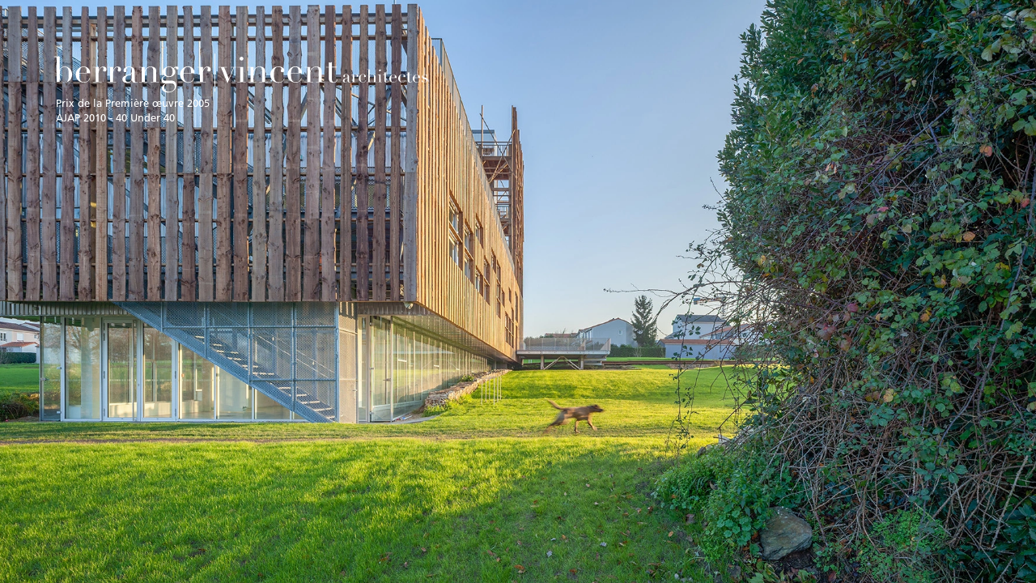

--- FILE ---
content_type: text/html; charset=utf-8
request_url: https://www.berrangeretvincent.com/?lang=fr
body_size: 2441
content:
<!DOCTYPE html>
<html lang="fr">
<head>
	<meta charset="utf-8" />
	<meta http-equiv="imagetoolbar" content="no"/>
	<meta http-equiv="X-UA-Compatible" content="IE=edge,chrome=1">
	
	 <meta name="robots" content="index, follow, all">
	<meta name="viewport" content="width=device-width, initial-scale=1.0">
	<meta name="apple-mobile-web-app-capable" content="no">
	<meta name="apple-touch-fullscreen" content="yes">
	<meta name="msapplication-tap-highlight" content="no">
	<!-- insert_head_css --><link rel='stylesheet' href='local/cache-css/e6d8c1d38e9f95d50ec1580304b3dbfe.css?1752659696' type='text/css' />
	
	
	
<script type='text/javascript' src='local/cache-js/241854394d687a9a0b92d09be0c534ca.js?1764931742'></script>










<!-- insert_head --><link rel="shortcut icon" href="local/cache-gd2/86/4fe03acf84fa1cf05904fb18a5b9d4.ico?1752659618" type="image/x-icon" />
<link rel="apple-touch-icon" sizes="57x57" href="local/cache-gd2/d0/81f6e22216e0eeaae7e45f11c20796.png?1752659618" />
<link rel="apple-touch-icon" sizes="114x114" href="local/cache-gd2/48/5fe7758a0dd87d20929007ac644eee.png?1752659619" />
<link rel="apple-touch-icon" sizes="72x72" href="local/cache-gd2/f3/4fde8321fee2f3a677a3fe07f51095.png?1752659619" />
<link rel="apple-touch-icon" sizes="144x144" href="local/cache-gd2/36/a5338b950efd6f3f7a616095baad1a.png?1752659619" />
<link rel="apple-touch-icon" sizes="60x60" href="local/cache-gd2/10/f4b6c174966e42dcd56dec15dc389a.png?1752659619" />
<link rel="apple-touch-icon" sizes="120x120" href="local/cache-gd2/8c/cb2c8950aa37c803fdd75b5115026e.png?1752659619" />
<link rel="apple-touch-icon" sizes="76x76" href="local/cache-gd2/3b/8045086cec7ed265cbd40774916843.png?1752659619" />
<link rel="icon" type="image/png" href="local/cache-gd2/c6/70707f4283b6eb7b5e534ba8545142.png?1752659619" sizes="96x96" />
<link rel="icon" type="image/png" href="local/cache-gd2/f2/8e124c3c64f8aaf884afabc87d5a4c.png?1752659619" sizes="16x16" />
<link rel="icon" type="image/png" href="local/cache-gd2/e2/a6e21a81780b554376fa2f9d027a14.png?1752659618" sizes="32x32" />
<link rel="icon" type="image/png" href="local/cache-gd2/4b/595b17e22ba7d86ca697802c0ffcb3.png?1752659619" sizes="192x192" />
<meta name="msapplication-TileImage" content="local/cache-gd2/48/5fe7758a0dd87d20929007ac644eee.png?1752659619" />

<meta name="msapplication-TileColor" content="#fafafa" />
<meta name="theme-color" content="#fafafa" />
	
	<link rel="alternate" type="application/rss+xml" title="Syndiquer tout le site" href="spip.php?page=backend" />	<title>Berranger &amp; Vincent - architectes - Agence d’architecture basée à Nantes</title>
	<meta name="description" content="Prix de la Première œuvre 2005 AJAP 2010 - 40 Under 40" />
	<link rel="canonical" href="https://www.berrangeretvincent.com" />

	
	
	 
		
	
	
	<script>
	var img_fond = "https://www.berrangeretvincent.com/local/cache-gd2/a6/2b0b8b5b01f1e64c828d74c2c72829.webp?1727696867";
	</script>
<!-- Plugin Métas + -->
<!-- Open Graph -->
 
<meta property="og:rich_attachment" content="true" />

<meta property="og:site_name" content="Berranger &#38; Vincent - architectes" />
<meta property="og:type" content="website" />
<meta property="og:title" content="Berranger &#38; Vincent - architectes - Agence d&#039;architecture bas&#233;e &#224; Nantes" />
<meta property="og:locale" content="fr_FR" />
<meta property="og:url" content="https://www.berrangeretvincent.com/" />
<meta property="og:description" content="Prix de la Premi&#232;re &#339;uvre 2005 AJAP 2010 - 40 Under 40" />

 

<meta property="og:image" content="https://www.berrangeretvincent.com/local/cache-vignettes/L516xH271/242fe8a542fe61cf074e0b7f609891-269ca.png" />
<meta property="og:image:width" content="516" />
<meta property="og:image:height" content="271" />
<meta property="og:image:type" content="image/png" />








<!-- Twitter Card -->
<meta name="twitter:card" content="summary_large_image" />
<meta name="twitter:title" content="Berranger &#38; Vincent - architectes - Agence d&#039;architecture bas&#233;e &#224; Nantes" />
<meta name="twitter:description" content="Prix de la Premi&#232;re &#339;uvre 2005 AJAP 2010 - 40 Under 40" />
<meta name="twitter:dnt" content="on" />
<meta name="twitter:url" content="https://www.berrangeretvincent.com/" />

<meta name="twitter:image" content="https://www.berrangeretvincent.com/local/cache-vignettes/L506xH253/2437b40cfa6819b2bccafc02403bbe-102c5.png?1727696644" />
</head>


<body class="homepage">

<!-- desktop -->
<div class="home-container-desktop-wrapper">
	<div class="home-container-desktop-inner">
		<div class="home-container-desktop">
			<div class="logo-wrapper">
				<a href="projets">
					<svg class="icon icon-white" aria-hidden="true">
						<use xlink:href="skel/img/logo.svg#logo"></use>
					</svg>
				</a>
				<div class="logo-sublines"><i></i>
					<p>Prix de la Première œuvre 2005<br class='autobr' />
AJAP 2010 - 40 Under 40</p>
				</div>
			</div>

			
		</div>
	</div>
</div>



<!-- smartphone -->
<div class="home-container-smarto">
	<!-- header -->
	<!-- header -->

<header role="banner" id="top">
	<div class="logo-wrapper">
		<a href="projets">
			<svg class="icon" aria-hidden="true">
				<use xlink:href="skel/img/logo.svg#logo"></use>
			</svg>
		</a>
	</div>

	<div class="menu-wrapper">
		<!-- menu classique -->
		<ul class="menu menu-primary">
		
		<li><a href="projets">Projets</a></li>
		<li><a href="agence">Agence</a></li>
		<li><a href="contact">Contacts</a></li>
		</ul>

		

		<!-- menu rwd -->
		<ul class="menu-rwd">
			
			<li><a href="projets">Projets</a>
				
				<ul>
                	 
					<li><a href="Logement">Logement</a></li>
                	 
					<li><a href="Culture">Culture</a></li>
                	 
					<li><a href="Equipement">Equipement</a></li>
				</ul>
			</li>
			
			<li><a href="agence">Agence</a>
				
				<ul>
                	 
					<li><a href="L-agence">Présentation</a></li>
                	 
					<li><a href="L-equipe">Equipe</a></li>
                	 
					<li><a href="Distinctions">Prix</a></li>
                	 
					<li><a href="A-venir">Actualités</a></li>
                	 
					<li><a href="Cliquez-ici-pour-vous-inscrire-a-notre">Newsletter</a></li>
				</ul>
			</li>
			
			<li><a href="contact">Contacts</a>
				
			</li>
			
		</ul>

		<a href="#" class="menu-rwd-trigger">Menu</a>
		
	</div>
</header>

	<div class="container">
		
		
		
			<div class="thumb">
				<a href="EHPAD-Clisson-79-lits-20-logements-Residence-Autonomie">
					<div class="thumb-img">
						
						<img
	src="local/cache-gd2/03/af89135de911a42917eee3013ee907.webp?1743086737" class='' width='500' height='500' alt='EHPAD Clisson (79 lits + 20 logements R&#233;sidence Autonomie)' />					</div>
					<div class="thumb-txt"><span>EHPAD Clisson (79 lits + 20 logements Résidence Autonomie) (2023)</span></div>
				</a>
			</div>
		
			<div class="thumb">
				<a href="La-Courrouze">
					<div class="thumb-img">
						
						<img
	src="local/cache-gd2/60/442e03b1dc37be2ecf531a6251c0fc.webp?1727696764" class='' width='500' height='500' alt='La Courrouze ' />					</div>
					<div class="thumb-txt"><span>La Courrouze  (2023)</span></div>
				</a>
			</div>
		
			<div class="thumb">
				<a href="Maison-Zola">
					<div class="thumb-img">
						
						<img
	src="local/cache-gd2/8e/ff8a2848688d9046b0fcfd2094ea15.webp?1727696764" class='' width='500' height='500' alt='Maison Nantes' />					</div>
					<div class="thumb-txt"><span>Maison Nantes (2023)</span></div>
				</a>
			</div>
		
			<div class="thumb">
				<a href="Mediatheque-et-Musee-numerique-de-Saint-Yvi">
					<div class="thumb-img">
						
						<img
	src="local/cache-gd2/9e/346f04c449e8722443a6d8c6fdd495.webp?1743171216" class='' width='500' height='500' alt='M&#233;diath&#232;que et Mus&#233;e num&#233;rique de Saint-Yvi' />					</div>
					<div class="thumb-txt"><span>Médiathèque et Musée numérique de Saint-Yvi (2020)</span></div>
				</a>
			</div>
		
		
	</div>
</div>

</body>
</html>

--- FILE ---
content_type: text/css
request_url: https://www.berrangeretvincent.com/local/cache-css/e6d8c1d38e9f95d50ec1580304b3dbfe.css?1752659696
body_size: 5646
content:
/* compact [
	plugins/auto/oembed/v3.4.0/css/oembed.css?1739546278
	squelettes-dist/css/reset.css
	skel/css/style.css
] 83.7% */

/* plugins/auto/oembed/v3.4.0/css/oembed.css?1739546278 */
figure.oe-image-block{border:1px solid #eee;background:#fff;text-align:center;width:80%;margin:3em auto;overflow:hidden;padding:4px}
figure.oe-image-block img{background:#fff;padding-bottom:4px}
figure.oe-image-block figcaption{background:#eee;padding:10px;text-align:left}
.oe-link-block{overflow:hidden}
.oe-link-block .link_logo{float:right;margin:0;margin-bottom:10px;margin-left:10px;border:5px solid #ddd}
.spip_document.oembed.oembed_video{display:block}
.spip_document .oembed,.spip_documents .oembed{display:block;background:#f8f8f8;padding:5px;border:1px solid #eee}
.spip_document span.oembed,.spip_documents span.oembed{display:inline-block}
.oembed_photo .oe-photo a[rel="external"]:after{content:''}
.oembed_photo .oembed-source{display:none}
.oembed_rich{max-width:100%;position:relative}
.oembed_rich .oe-rich{max-width:none!important}
.oembed_rich .rwd-rich-container{position:relative}
.oembed_rich .rwd-rich-container iframe{position:absolute;top:0;left:0;width:100%;height:100%;z-index:2}
.oembed_rich .rwd-rich-container>:last-child{margin-bottom:0}
.oembed_rich .oembed.oe-rich{display:block;text-align:left}
.oembed_rich .oe-rich+.spip_doc_titre{margin-top:.5em}
.oembed_rich .spip_doc_titre+.oembed-source{display:none}
.oe-rich.async .rwd-rich-container{-webkit-transition:height .4s linear;-moz-transition:height .4s linear;-o-transition:height .4s linear;transition:height .4s linear}
.oe-rich.async .rwd-rich-container.oe-play-button{height:80px!important}
@media (min-width:480px){.oembed_rich .async+.spip_doc_titre{position:absolute;top:.5em;left:90px;width:auto;right:90px;text-align:left}
.oembed_rich .oe-play-button button{left:40px}
.oembed_rich .oe-play-button{background-position:top right!important;background-size:contain!important}}
.oembed.oe-link.oe-rich .oe-html{display:block}
.oe-rich > .rwd-rich-container >blockquote{font-style:normal}
.oembed_video{max-width:100%}
.oembed_video .rwd-video-container{position:relative}
.oembed_video .rwd-video-container iframe{position:absolute;top:0;left:0;width:100%;height:100%}
.oembed_video .oembed-source{display:none}
.oembed_video .oe-video{margin-left:auto;margin-right:auto}
.oembed_video .oe-video+.spip_doc_titre{margin-top:.5em}
.oe-play-button{position:relative;cursor:pointer}
.oe-play-button button{text-indent:-5000em;cursor:pointer;position:absolute;display:block;padding:0;left:50%;top:50%;border:none;background:#000;width:66px;height:66px;margin-left:-33px;margin-top:-33px;z-index:10;-moz-border-radius:50%;-webkit-border-radius:50%;border-radius:50%;-moz-box-sizing:border-box;-webkit-box-sizing:border-box;box-sizing:border-box}
.oe-play-button button:before{content:"";position:absolute;top:-1px;left:-1px;display:block;padding:0;border:4px solid #ddd;width:68px;height:68px;-moz-border-radius:50%;-webkit-border-radius:50%;border-radius:50%;-moz-box-sizing:border-box;-webkit-box-sizing:border-box;box-sizing:border-box}
.oe-play-button button:after{content:"";position:absolute;display:block;left:50%;top:50%;border-left:20px solid #ddd;border-top:10px solid transparent;border-bottom:10px solid transparent;margin-left:-7px;margin-top:-10px;z-index:11}
.oe-play-button_label{position:fixed;left:-5000em}
.oe-play-button:hover button,.oe-play-button button:focus{background-color:#DD2826}
.oe-play-button:hover button:before,.oe-play-button button:focus:before{border-color:#fff}
.oe-play-button:hover button:after,.oe-play-button:hover button:focus:after{border-left-color:#fff}
.oe-author{font-style:italic}
.oembed .storify .oembed{margin:3em auto;text-align:center}
.oembed .storify .oembed iframe,.oembed .storify .oembed object{margin:0 auto}
.storify .oe-quote-text{margin-bottom:0}
.oe-quote-block{padding-right:80px;position:relative}
.oembed_twitter .oembed-source{display:none}
.oembed_twitter .oe-rich{max-width:none!important}
.oembed_twitter .thumbnail{max-width:none!important;width:100%;height:auto}
.oembed_twitter .mastodon-toot{margin:10px}
.oe-descriptif{font-style:italic}
.oe-quote-user-block img{position:absolute;top:0;right:20px;max-width:48px;height:auto}
.oe-quote-meta,.oe-quote-user-block{display:inline}
.oe-quote-meta .via{display:none}
.oe-fb-user-block img{float:left;margin-right:10px;margin-bottom:10px}
.oe-imdb-title img{float:left;margin-right:10px;margin-bottom:10px}
.oembed_audio .oe-play-button button{background:#FF4B00}
.oembed_audio .oe-play-button button:before{border-color:#eee}
.oembed_audio .oe-play-button:hover button{background-color:#DD2826}
.oembed_audio .oe-play-button:hover button:before{border-color:#fff}
.oembed_mastodon .oe-rich{max-width:none!important;background:#f8f8f8;padding:15px;border-radius:4px;margin:1em auto}
.oembed_mastodon .rwd-rich-container{height:auto!important}
.oembed_mastodon .oembed-source{display:none}
.oembed_mastodon .spip_doc_titre{display:none}
.mastodon-toot{padding:0;margin:0;border:0;padding-left:63px;font-family:Arial,Helvetica,Sans-Serif;font-size:1.0em;line-height:1.5em;text-align:inherit}
.mastodon-toot a{background:transparent!important;text-decoration:none!important}
.mastodon-toot .emoji-sizer{vertical-align:top}
.mastodon-toot .toot-published{float:right;color:#9baec8}
.mastodon-toot .toot-published:active,.mastodon-toot .toot-published:focus,.mastodon-toot .toot-published:hover{text-decoration:underline!important}
.mastodon-toot .toot-author-url{color:#9baec8}
.mastodon-toot .toot-author-thumbnail{float:left;margin-left:-63px;margin-top:4px;width:48px;height:48px;border-radius:4px}
.mastodon-toot .toot-author-screen-name{color:#282c37}
.mastodon-toot .toot-author-url:active .toot-author-screen-name,.mastodon-toot .toot-author-url:focus .toot-author-screen-name,.mastodon-toot .toot-author-url:hover .toot-author-screen-name{text-decoration:underline}
.mastodon-toot .toot-content{display:block;margin:.75em 0 .25em;text-align:inherit;max-width:80em}
.mastodon-toot .toot-content p{margin-bottom:.75em}
.mastodon-toot .toot-content p:last-child{margin-bottom:0}
.mastodon-toot .toot-content a{color:#2b90d9}
.mastodon-toot .toot-content a:active,.mastodon-toot .toot-content a:focus,.mastodon-toot .toot-content a:hover{text-decoration:underline!important}
.mastodon-toot .invisible{display:none}
.mastodon-toot .ellipsis::after{display:inline;content:'\2026'}
.mastodon-toot .toot-enclosure{display:inline-block;position:relative;width:100%;height:0;padding-bottom:50%;margin:.25em 0}
.mastodon-toot .toot-enclosure .toot-enclosure-inner{display:block;position:absolute;top:0;left:0;height:100%;width:100%;vertical-align:middle;overflow:hidden;background-position:center;background-repeat:no-repeat;background-size:cover}

/* squelettes-dist/css/reset.css */
/*! reset.css v7.0.0 | License:none (public domain) - v2.0 | 20110126 - http://meyerweb.com/eric/tools/css/reset/ */
html,body,div,span,applet,object,iframe,h1,h2,h3,h4,h5,h6,p,blockquote,pre,a,abbr,acronym,address,big,cite,code,del,dfn,em,img,ins,kbd,q,s,samp,small,strike,strong,sub,sup,tt,var,b,u,i,center,dl,dt,dd,ol,ul,li,fieldset,form,label,legend,table,caption,tbody,tfoot,thead,tr,th,td,article,aside,canvas,details,embed,figure,figcaption,footer,header,hgroup,menu,nav,output,ruby,section,summary,time,mark,audio,video{margin:0;padding:0;border:0;font-size:100%;font:inherit;vertical-align:baseline}
article,aside,details,figcaption,figure,footer,header,hgroup,main,menu,nav,section{display:block}
body{line-height:1}
ol,ul{list-style:none}
blockquote,q{quotes:none}
blockquote:before,blockquote:after,q:before,q:after{content:'';content:none}
table{border-collapse:collapse;border-spacing:0}
@media print{*{text-shadow:none!important;color:#000!important;background:transparent!important;box-shadow:none!important}}

/* skel/css/style.css */
@charset "UTF-8";body{background:#fff;color:#000;font-family:"Frutiger",Arial,serif;font-size:.84rem}
a{color:#484848;transition:all .5s}
a:hover{color:#000}
strong{font-weight:700}
p{margin:0 0 1rem}
p + p{margin:1rem 0}
h1,h2,h3,h4,h5,h6{font-weight:700}
table{margin:1rem 0;width:100%}
th{font-weight:700;text-align:left}
td{text-align:left}
i{font-style:italic}
.container ul{list-style:disc;margin-left:1rem}
.container ol{list-style-type:decimal;margin-left:1rem}
@font-face{font-family:"Frutiger";src:url('//www.berrangeretvincent.com/skel/css/font/1572247/53595583-8a9c-4c63-9220-f4d1c3364a9d.eot?#iefix');src:url('//www.berrangeretvincent.com/skel/css/font/1572247/53595583-8a9c-4c63-9220-f4d1c3364a9d.eot?#iefix') format("eot"),url('//www.berrangeretvincent.com/skel/css/font/1572247/93b7d028-28f3-473a-821f-7a139c59305a.woff2') format("woff2"),url('//www.berrangeretvincent.com/skel/css/font/1572247/1f5eb399-3fe2-4a88-946d-1621c81da877.woff') format("woff"),url('//www.berrangeretvincent.com/skel/css/font/1572247/8ae8c829-0376-410b-8c6a-92503273d37e.ttf') format("truetype");font-weight:100;font-style:normal;font-stretch:normal}
@font-face{font-family:"Frutiger";src:url('//www.berrangeretvincent.com/skel/css/font/1572251/03e8fd3e-1eac-46b9-9a86-9a34c71daf36.eot?#iefix');src:url('//www.berrangeretvincent.com/skel/css/font/1572251/03e8fd3e-1eac-46b9-9a86-9a34c71daf36.eot?#iefix') format("eot"),url('//www.berrangeretvincent.com/skel/css/font/1572251/1d58422d-05aa-49c4-b24d-4253a9fa60c9.woff2') format("woff2"),url('//www.berrangeretvincent.com/skel/css/font/1572251/32a3c1b8-61bd-4946-9da4-a57376b6b020.woff') format("woff"),url('//www.berrangeretvincent.com/skel/css/font/1572251/20517b3b-48d8-4c96-8db2-7f51f71449d9.ttf') format("truetype");font-weight:100;font-style:italic;font-stretch:normal}
@font-face{font-family:"Frutiger";src:url('//www.berrangeretvincent.com/skel/css/font/1572255/3c1542d6-dbb8-4bb3-85e5-730bbf131fcc.eot?#iefix');src:url('//www.berrangeretvincent.com/skel/css/font/1572255/3c1542d6-dbb8-4bb3-85e5-730bbf131fcc.eot?#iefix') format("eot"),url('//www.berrangeretvincent.com/skel/css/font/1572255/61381871-0847-435e-9498-63b7c3d9c071.woff2') format("woff2"),url('//www.berrangeretvincent.com/skel/css/font/1572255/b33c9c65-2311-4db9-a364-ae857e998b70.woff') format("woff"),url('//www.berrangeretvincent.com/skel/css/font/1572255/72290e69-f361-42ef-adc2-ed908eb88cb5.ttf') format("truetype");font-weight:400;font-style:normal;font-stretch:normal}
@font-face{font-family:"Frutiger";src:url('//www.berrangeretvincent.com/skel/css/font/1572259/24a5e4c6-db46-4dd5-8b46-6dc7ec24614c.eot?#iefix');src:url('//www.berrangeretvincent.com/skel/css/font/1572259/24a5e4c6-db46-4dd5-8b46-6dc7ec24614c.eot?#iefix') format("eot"),url('//www.berrangeretvincent.com/skel/css/font/1572259/1a4ebee8-aa4f-4ac9-ac40-d45077235ab5.woff2') format("woff2"),url('//www.berrangeretvincent.com/skel/css/font/1572259/779bb768-947f-4b9d-8fe7-6223b9953d12.woff') format("woff"),url('//www.berrangeretvincent.com/skel/css/font/1572259/e6b4deca-f2a9-4160-ba62-5afc72da869f.ttf') format("truetype");font-weight:400;font-style:italic;font-stretch:normal}
@font-face{font-family:"Frutiger";src:url('//www.berrangeretvincent.com/skel/css/font/1572263/92fb90f3-a8af-48d1-aac0-52c736cdc532.eot?#iefix');src:url('//www.berrangeretvincent.com/skel/css/font/1572263/92fb90f3-a8af-48d1-aac0-52c736cdc532.eot?#iefix') format("eot"),url('//www.berrangeretvincent.com/skel/css/font/1572263/63541a87-effb-4b23-a1e5-aded6ef8e33d.woff2') format("woff2"),url('//www.berrangeretvincent.com/skel/css/font/1572263/ede01147-5581-4d28-afc0-303f4c771fd2.woff') format("woff"),url('//www.berrangeretvincent.com/skel/css/font/1572263/a098af66-fef8-439d-abf2-0d61674a33f9.ttf') format("truetype");font-weight:700;font-style:normal;font-stretch:normal}
@font-face{font-family:"Frutiger";src:url('//www.berrangeretvincent.com/skel/css/font/1572267/9d3a581c-a0f5-4a3d-b149-741e9d5bba4c.eot?#iefix');src:url('//www.berrangeretvincent.com/skel/css/font/1572267/9d3a581c-a0f5-4a3d-b149-741e9d5bba4c.eot?#iefix') format("eot"),url('//www.berrangeretvincent.com/skel/css/font/1572267/48b2d80e-d932-4e9a-bde0-e73deb2795d1.woff2') format("woff2"),url('//www.berrangeretvincent.com/skel/css/font/1572267/b0bea3ee-c43e-4b00-995a-e64466ea96c7.woff') format("woff"),url('//www.berrangeretvincent.com/skel/css/font/1572267/0d63cb39-30da-4aa9-ab90-f2aea7bcd03e.ttf') format("truetype");font-weight:700;font-style:italic;font-stretch:normal}
@font-face{font-family:"Frutiger";src:url('//www.berrangeretvincent.com/skel/css/font/1572283/ad15e31b-64c5-4cce-8ad8-19d8a96e4973.eot?#iefix');src:url('//www.berrangeretvincent.com/skel/css/font/1572283/ad15e31b-64c5-4cce-8ad8-19d8a96e4973.eot?#iefix') format("eot"),url('//www.berrangeretvincent.com/skel/css/font/1572283/440f5248-b769-4a60-8e59-5a0797a60c6b.woff2') format("woff2"),url('//www.berrangeretvincent.com/skel/css/font/1572283/98ade8b2-89f0-43a5-87d1-a005ec31711b.woff') format("woff"),url('//www.berrangeretvincent.com/skel/css/font/1572283/8faf9307-f5cc-4771-81a4-f3cd506054bc.ttf') format("truetype");font-weight:100;font-style:normal;font-stretch:condensed}
@font-face{font-family:"Frutiger";src:url('//www.berrangeretvincent.com/skel/css/font/1572287/3f75147c-f5f8-40d0-a9d0-32b063f5f94f.eot?#iefix');src:url('//www.berrangeretvincent.com/skel/css/font/1572287/3f75147c-f5f8-40d0-a9d0-32b063f5f94f.eot?#iefix') format("eot"),url('//www.berrangeretvincent.com/skel/css/font/1572287/ef2cd0d9-2c12-4ee2-a173-b86bea1733a3.woff2') format("woff2"),url('//www.berrangeretvincent.com/skel/css/font/1572287/5e03b0a7-c3c4-420b-9bc3-b92ffdc61836.woff') format("woff"),url('//www.berrangeretvincent.com/skel/css/font/1572287/98b3bc38-b2d2-46cb-ba1c-bf99cf80082d.ttf') format("truetype");font-weight:100;font-style:italic;font-stretch:condensed}
@font-face{font-family:"Frutiger";src:url('//www.berrangeretvincent.com/skel/css/font/1572291/d219c98c-b713-4e74-9fc7-6a72c184f5d2.eot?#iefix');src:url('//www.berrangeretvincent.com/skel/css/font/1572291/d219c98c-b713-4e74-9fc7-6a72c184f5d2.eot?#iefix') format("eot"),url('//www.berrangeretvincent.com/skel/css/font/1572291/958efb55-70db-4b73-a7d4-a937bde80e39.woff2') format("woff2"),url('//www.berrangeretvincent.com/skel/css/font/1572291/f613167f-bea4-4da9-886e-453d157dff7d.woff') format("woff"),url('//www.berrangeretvincent.com/skel/css/font/1572291/d2e70d71-4529-4f3b-93cc-d85d09c9a7e2.ttf') format("truetype");font-weight:400;font-style:normal;font-stretch:condensed}
@font-face{font-family:"Frutiger";src:url('//www.berrangeretvincent.com/skel/css/font/1572295/7a9c7ed6-83d1-41a6-9d0d-85d028769c8f.eot?#iefix');src:url('//www.berrangeretvincent.com/skel/css/font/1572295/7a9c7ed6-83d1-41a6-9d0d-85d028769c8f.eot?#iefix') format("eot"),url('//www.berrangeretvincent.com/skel/css/font/1572295/2547d109-f558-4886-a618-5d8a349d80e8.woff2') format("woff2"),url('//www.berrangeretvincent.com/skel/css/font/1572295/d3f47f22-07a9-4a7a-be0c-4ef7a492c085.woff') format("woff"),url('//www.berrangeretvincent.com/skel/css/font/1572295/e110e6ee-908e-4087-9fa5-62f0ec236564.ttf') format("truetype");font-weight:400;font-style:italic;font-stretch:condensed}
@font-face{font-family:"Frutiger";src:url('//www.berrangeretvincent.com/skel/css/font/1572299/1232c012-de19-4836-b760-cc596f397aa2.eot?#iefix');src:url('//www.berrangeretvincent.com/skel/css/font/1572299/1232c012-de19-4836-b760-cc596f397aa2.eot?#iefix') format("eot"),url('//www.berrangeretvincent.com/skel/css/font/1572299/bf9128aa-8d28-4a06-8fa9-797ec3b076e1.woff2') format("woff2"),url('//www.berrangeretvincent.com/skel/css/font/1572299/0c84ca39-6f05-4db7-91c7-9fb771a47622.woff') format("woff"),url('//www.berrangeretvincent.com/skel/css/font/1572299/c1241a10-73bb-40a0-9833-eec8240a2d42.ttf') format("truetype");font-weight:700;font-style:normal;font-stretch:condensed}
@font-face{font-family:"Frutiger";src:url('//www.berrangeretvincent.com/skel/css/font/1572303/72484955-ad33-4101-9e71-46d8d4e70a29.eot?#iefix');src:url('//www.berrangeretvincent.com/skel/css/font/1572303/72484955-ad33-4101-9e71-46d8d4e70a29.eot?#iefix') format("eot"),url('//www.berrangeretvincent.com/skel/css/font/1572303/b5b2a7cf-7fbe-4641-91a3-1935d8097c87.woff2') format("woff2"),url('//www.berrangeretvincent.com/skel/css/font/1572303/a0eff2a1-b6fb-4c43-bf9e-3f96b4f24a2a.woff') format("woff"),url('//www.berrangeretvincent.com/skel/css/font/1572303/6d17de42-4034-4f6c-b7b3-d67a74f04b5f.ttf') format("truetype");font-weight:700;font-style:italic;font-stretch:condensed}
header{width:1100px;height:100px;margin:0 auto 80px;padding-top:45px;display:flex;flex-direction:row;justify-content:space-between}
.icon{vertical-align:-.15em;fill:currentColor;overflow:hidden;width:470px;height:54px;color:#000}
.icon-white{color:#fff}
a:hover .icon{color:#a5a5a5;transition:color 1s}
.container{width:1100px;margin:0 auto 3rem;display:flex;flex-direction:row;flex-wrap:wrap;justify-content:space-between}
.thumb{width:33%;margin-bottom:0.5%;font-size:0;position:relative}
.thumb img{width:100%;height:auto}
.thumb-txt{font-size:1rem;position:absolute;z-index:5;background:rgba(255,255,255,0);color:rgba(0,0,0,0);width:100%;height:100%;top:0;line-height:140%;display:flex;justify-content:center;align-items:center;transition:all 0.5s}
.thumb-txt .tag{font-size:.85rem}
.thumb:hover .thumb-txt{background:rgba(255,255,255,0.75);color:rgba(0,0,0,1)}
.thumb:hover .tag{opacity:.7}
.thumb-txt div.inner,.thumb-txt span{text-align:center;padding:1rem}
@media (max-width:1100px){header{margin:1rem;width:100%;width:calc(100% - 2rem);height:auto}
.container{margin:1rem;width:100%;width:calc(100% - 2rem)}
.thumb{width:49.6%;margin-bottom:.7%}
.icon{width:350px;height:40px}}
@media (max-width:550px){.thumb{width:100%;margin-top:3px}
.icon{width:235px;height:27px}}
h3.spip{margin-top:1rem}
tt,.spip_code{font-family:monospace;color:#474646;background:#efefef;padding:1px 4px;margin:0 3px;border:1px solid #d3d2d2;font-weight:700}
.spip_poesie{color:#414141;background:#efefef;margin:1rem 0;padding:1rem;border-radius:.25rem;width:100%}
textarea.spip_cadre{color:#ededed;background:#414141;margin:1rem 0;padding:1rem;border-radius:.25rem;width:100%!important}
blockquote.spip{color:#ededed;background:#414141;margin:1rem 0;padding:1rem;border-radius:.25rem;width:100%}
dl.spip_documents{margin:0}
.spip_documents a.spip_out{background:transparent!important;text-decoration:none!important;border:0px #fff!important}
.spip_documents_left{float:left;margin-right:1.5em;margin-bottom:.8em}
.spip_documents_right{float:right;margin-left:1.5em;margin-bottom:.8em}
@media (max-width:1100px){.spip_documents_left,.spip_documents_right{float:none;margin:1em 0}}
dl.spip_documents_center,.spip_documents_center{display:block!important;float:none;text-align:center;margin:.8em auto}
.spip_doc_titre,.spip_doc_descriptif{clear:both;font-size:.8em;margin:0 auto;font-family:Verdana}
img.spip_logos{margin:10px}
dl.spip_documents a img{border:0!important}
.spip_doc_titre{font-size:.9em;font-weight:700}
.spip_doc_descriptif{font-size:.8em;font-weight:400}
dd.spip_doc_credits{font-size:.8em;text-align:center;margin:0}
hr.spip{border:none;border-top:1px solid #d5d5d5;clear:both}
.erreur_message{font-size:11px;color:#d00;display:block;font-family:arial,verdana;font-size:110%}
.reponse_formulaire{margin:1em 0;font-family:arial,verdana;font-size:110%}
.reponse_formulaire_ok{color:#0a0;font-family:arial,verdana;font-size:110%}
.formulaire_spip ul,.formulaire_spip li{margin:0;padding:0;list-style:none}
.spip_surligne{background:yellow}
.oembed figcaption{display:none}
.spip_documents .oembed{background:transparent;padding:0;border:none}
.reseaux{margin-bottom:1rem}
p + .reseaux{margin-top:-.5rem}
.reseau{display:inline-block;margin:.25rem .5rem;fill:#000}
.reseau:hover{fill:#999}
.menu-wrapper{width:600px;text-align:right;margin-top:20px}
.menu-secondary{margin-top:.8rem}
.menu-rwd-trigger,.menu-rwd{display:none!important}
.menu li{display:inline-block;position:relative}
.menu-wrapper a{font-size:.84rem;text-decoration:none;text-transform:uppercase;display:inline-block;margin-left:1rem;color:#949494}
.menu-wrapper a.on,.menu-wrapper a:hover{color:#000}
@media (max-width:800px){header{flex-wrap:wrap;padding-top:0}
.logo-wrapper{margin:30px auto 50px;order:2}
.menu-wrapper{width:100%;order:1;margin-top:0}
.menu-wrapper a{margin:0}
.menu-primary,.menu-secondary{display:none!important}
.menu-rwd-trigger{display:block!important;text-align:center}
.menu-rwd{text-align:center;margin:0;display:block!important;height:0;overflow:hidden;transition:all .5s}
.menu-rwd li a{color:#333;margin:1rem 0 .3rem}
.menu-rwd li li a{margin:.2rem 0;color:#ccc}
.menu-rwd.menu-open{display:block!important;height:330px}}
body.homepage{color:#fff}
.home-container-desktop-wrapper{overflow:hidden;white-space:nowrap}
.home-container-desktop-wrapper,.home-container-desktop-inner{z-index:-1;top:0;left:0;bottom:0;right:0;width:100%;height:100%}
.home-container-desktop-wrapper{position:fixed;background:#000}
.home-container-desktop-inner{position:absolute;background-position:center center;background-repeat:no-repeat;background-size:cover;display:none}
.home-container-desktop{margin:4rem 2.5rem 4rem 4rem;display:flex;flex-direction:row;justify-content:space-between;align-items:top}
.menu-lang{width:18rem;text-align:right;margin-top:25px}
.menu-lang a{display:inline-block;margin:0 1.5em;color:#fff;text-decoration:none}
.menu-lang a:hover,.menu-lang a.on{color:#aaa}
.logo-sublines{margin-left:.3rem;line-height:140%}
.home-container-smarto{display:none}
@media (max-width:800px){body.homepage{background:#fff;color:#fff}
.home-container-desktop-wrapper{display:none}
.home-container-smarto{display:block}}
.article-wrapper{width:100%}
.article-wrapper img{max-width:100%;height:auto}
.article-h1{text-align:center;font-weight:400;font-size:1.2rem;margin-bottom:4rem}
.article-slides{margin-bottom:4rem}
.article-slides-video{margin-bottom:0}
.article-slide{margin-bottom:.4rem;text-align:center;position:relative}
.article-slide-credits{position:absolute;z-index:5;background:#00000052;color:#aaa;padding:.4rem 1rem;bottom:.2rem;right:0;font-size:.8rem;display:none}
.article-slide:hover .article-slide-credits{display:block}
.article-cells{display:flex;flex-direction:row;flex-wrap:wrap;justify-content:space-between}
.article-cell{width:50%}
.article-cell img{max-width:100%}
.article-cell-1{margin-bottom:4rem;line-height:150%}
.article-h2{margin-bottom:1rem}
.article-docs{margin:2rem 0 0}
.article-doc{display:block;text-decoration:none;padding-left:50px;background:transparent url('//www.berrangeretvincent.com/skel/img/icon-doc.png') no-repeat center left;min-height:50px;display:flex;align-items:center}
.article-cell-2{margin-bottom:4rem;color:#a5a5a5;line-height:160%}
.article-cell-2-inner{margin:2.2rem auto 1rem;width:50%}
@media (max-width:1100px){.article-cell-2-inner{margin:0;width:100%}}
.article-cell-4{text-align:right}
.arrow{transition:all .5s;position:relative;top:0;left:0;display:inline-block;height:25px}
.arrow.arrow-up:hover{top:-10px;padding-bottom:10px;height:25px}
.arrow.arrow-left:hover{left:-10px}
.arrow:hover{opacity:0.6}
@media (max-width:1100px){.article-cell{width:100%}
.article-cell-3,.article-cell-4{width:49%}
.article-h1{font-size:.95rem}}



--- FILE ---
content_type: image/svg+xml
request_url: https://www.berrangeretvincent.com/skel/img/logo.svg
body_size: 20627
content:
<svg xmlns="http://www.w3.org/2000/svg">
<symbol id="logo" viewBox="0 0 700 80">
	<path  class="st0" d="M31.1,40.7c0-2-0.1-3.8-0.3-5.4c-0.2-1.6-0.6-3-1.1-4.1c-0.5-1.1-1.3-2-2.3-2.6c-1-0.6-2.2-0.9-3.8-0.9
		c-1.6,0-3,0.3-4,0.9c-1,0.6-1.9,1.3-2.6,2.2c-0.5,0.6-0.9,1.3-1.1,2c-0.3,0.7-0.5,1.5-0.7,2.5c-0.2,1-0.3,2.1-0.4,3.3
		c-0.1,1.2-0.1,2.7-0.1,4.4c0,1.4,0.1,2.9,0.3,4.5c0.2,1.5,0.6,2.9,1.2,4.2c0.6,1.2,1.5,2.3,2.6,3.1c1.1,0.8,2.6,1.2,4.4,1.2
		c1.8,0,3.2-0.4,4.3-1.1c1-0.7,1.8-1.7,2.4-3c0.5-1.3,0.9-2.9,1-4.8C31,45,31.1,43,31.1,40.7L31.1,40.7z M4,54.8h5V9.3H4V8.4h10.7
		v24.4h0.1c0.6-1.7,1.7-3.1,3.1-4.3c1.5-1.2,3.4-1.8,5.8-1.8c1.9,0,3.7,0.4,5.3,1.2c1.7,0.8,3.1,1.9,4.4,3.2c1.3,1.3,2.3,2.9,3,4.7
		c0.7,1.8,1.1,3.7,1.1,5.6c0,2-0.4,3.9-1.1,5.7c-0.8,1.8-1.8,3.4-3.1,4.8c-1.3,1.4-2.8,2.5-4.6,3.3c-1.7,0.8-3.6,1.2-5.5,1.2
		c-1.5,0-2.7-0.3-3.8-0.8c-1-0.5-1.9-1.1-2.6-1.8c-0.7-0.7-1.2-1.4-1.5-2.2c-0.4-0.7-0.6-1.4-0.8-1.9h-0.1v5.7H4V54.8L4,54.8z"/>
	<path class="st0" d="M64.1,38.5c0.1-0.6,0.1-1.2,0.1-1.7c0-0.5,0-1.1,0-1.6c0-1.5-0.1-2.7-0.4-3.7c-0.3-1-0.7-1.7-1.2-2.3
		c-0.5-0.6-1.1-1-1.8-1.2c-0.7-0.2-1.5-0.4-2.3-0.4c-1.5,0-2.7,0.3-3.7,0.9c-1,0.6-1.7,1.4-2.3,2.4c-0.6,1-1,2.2-1.3,3.5
		c-0.3,1.3-0.5,2.7-0.6,4.1H64.1L64.1,38.5z M50.6,39.4c0,0.4,0,0.9,0,1.3c0,0.5,0,1,0,1.7c0,1.4,0.1,3,0.3,4.5
		c0.2,1.6,0.6,3,1.1,4.3c0.6,1.3,1.5,2.3,2.6,3.1c1.2,0.8,2.7,1.2,4.6,1.2c1.9,0,3.5-0.3,4.8-0.9c1.2-0.6,2.2-1.3,3-2.1
		c0.7-0.8,1.3-1.6,1.6-2.5c0.3-0.8,0.6-1.5,0.8-2l1,0.2c-0.1,0.5-0.4,1.2-0.8,2.1c-0.4,0.9-1,1.8-1.8,2.7c-0.8,0.9-1.9,1.7-3.3,2.4
		c-1.4,0.7-3.2,1-5.3,1c-2.2,0-4.2-0.4-6.1-1.1c-1.9-0.7-3.5-1.7-4.8-3c-1.4-1.3-2.4-2.9-3.1-4.7C44.4,46.1,44,44,44,41.8
		c0-1.9,0.4-3.8,1.1-5.6c0.8-1.8,1.8-3.4,3.1-4.8c1.3-1.4,2.9-2.5,4.7-3.4c1.8-0.9,3.7-1.3,5.8-1.3c1.2,0,2.5,0.2,3.9,0.7
		c1.4,0.4,2.7,1.1,3.9,2.1c1.2,1,2.2,2.3,3,3.9c0.8,1.6,1.2,3.6,1.2,6H50.6L50.6,39.4z"/>
	<path class="st0" d="M75.6,54.8h5.1V28.5h-5.1v-0.9h10.6v6.6h0.1c0.2-0.7,0.5-1.4,0.9-2.2c0.4-0.8,0.9-1.6,1.6-2.4
		c0.7-0.8,1.5-1.4,2.5-1.9c1-0.5,2.2-0.8,3.6-0.8c1,0,1.9,0.2,2.6,0.5c0.7,0.3,1.4,0.7,1.8,1.2c0.5,0.5,0.8,1.1,1,1.7
		c0.2,0.7,0.3,1.3,0.3,2c0,1.4-0.3,2.4-1,2.9c-0.7,0.5-1.4,0.7-2.3,0.7c-1.9,0-2.9-0.6-2.9-1.8c0-0.4,0-0.7,0.1-1
		c0.1-0.2,0.2-0.5,0.3-0.7c0.1-0.2,0.2-0.5,0.3-0.8c0.1-0.3,0.1-0.7,0.1-1.3c0-1.4-0.8-2.1-2.3-2.1c-0.7,0-1.4,0.3-2.2,0.8
		c-0.8,0.5-1.5,1.3-2.2,2.3c-0.7,1-1.2,2.2-1.7,3.6c-0.5,1.4-0.7,3.1-0.7,4.9v15H92v0.9H75.6V54.8L75.6,54.8z"/>
	<path class="st0" d="M102.3,54.8h5.1V28.5h-5.1v-0.9h10.6v6.6h0.1c0.2-0.7,0.5-1.4,0.9-2.2c0.4-0.8,0.9-1.6,1.6-2.4
		c0.7-0.8,1.5-1.4,2.5-1.9c1-0.5,2.2-0.8,3.6-0.8c1,0,1.9,0.2,2.6,0.5c0.7,0.3,1.4,0.7,1.8,1.2c0.5,0.5,0.8,1.1,1.1,1.7
		c0.2,0.7,0.3,1.3,0.3,2c0,1.4-0.3,2.4-1,2.9c-0.7,0.5-1.4,0.7-2.3,0.7c-1.9,0-2.9-0.6-2.9-1.8c0-0.4,0-0.7,0.1-1
		c0.1-0.2,0.2-0.5,0.3-0.7c0.1-0.2,0.2-0.5,0.3-0.8c0.1-0.3,0.1-0.7,0.1-1.3c0-1.4-0.8-2.1-2.3-2.1c-0.7,0-1.4,0.3-2.2,0.8
		c-0.8,0.5-1.5,1.3-2.2,2.3c-0.7,1-1.2,2.2-1.7,3.6c-0.5,1.4-0.7,3.1-0.7,4.9v15h5.7v0.9h-16.4V54.8L102.3,54.8z"/>
	<path class="st0" d="M147.1,39.6H147c-0.1,0.6-0.8,1.1-2.2,1.7l-4.9,2c-1.4,0.6-2.5,1.4-3.2,2.4c-0.7,1-1.1,2.3-1.1,3.8
		c0,0.7,0.1,1.3,0.2,2c0.1,0.7,0.4,1.3,0.7,1.9c0.3,0.5,0.8,1,1.5,1.3c0.6,0.4,1.5,0.5,2.5,0.5c1.4,0,2.6-0.3,3.5-0.9
		c0.9-0.6,1.6-1.4,2-2.3c0.5-0.9,0.8-1.9,0.9-3c0.2-1.1,0.2-2,0.2-2.9V39.6L147.1,39.6z M158.6,55c-0.6,0.4-1.2,0.8-2,1.1
		c-0.8,0.3-1.7,0.5-2.9,0.5c-2.1,0-3.6-0.4-4.6-1.3c-0.9-0.9-1.6-2.2-1.9-3.8h-0.1c-0.2,0.4-0.4,0.9-0.7,1.5
		c-0.3,0.6-0.8,1.2-1.4,1.7c-0.6,0.5-1.5,1-2.5,1.4c-1,0.4-2.4,0.6-4,0.6c-1.8,0-3.3-0.2-4.4-0.6c-1.1-0.4-1.9-0.9-2.6-1.5
		c-0.6-0.6-1-1.3-1.2-2.1c-0.2-0.8-0.3-1.5-0.3-2.1c0-1.5,0.3-2.8,0.9-3.7c0.6-0.9,1.4-1.6,2.4-2.2c1-0.5,2.1-1,3.3-1.3
		c1.2-0.3,2.4-0.7,3.6-1.1c1.4-0.5,2.6-0.9,3.6-1.2c0.9-0.3,1.7-0.8,2.2-1.3c0.5-0.5,0.9-1.1,1.1-1.9c0.2-0.8,0.3-1.8,0.3-3.1
		c0-1-0.1-2-0.2-2.8c-0.1-0.8-0.4-1.5-0.7-2.1c-0.3-0.6-0.9-1-1.5-1.3c-0.7-0.3-1.5-0.5-2.6-0.5c-1.4,0-2.6,0.3-3.6,0.8
		c-0.9,0.5-1.4,1.3-1.4,2.5c0,0.7,0.1,1.5,0.2,2.2c0.1,0.7,0.2,1.3,0.2,1.6c0,0.6-0.2,1.1-0.7,1.5c-0.4,0.4-1.1,0.6-1.9,0.6
		c-1.4,0-2.3-0.3-2.7-0.8c-0.3-0.5-0.5-1.2-0.5-2c0-1,0.2-1.9,0.7-2.8c0.4-0.9,1.1-1.7,1.9-2.3c0.9-0.7,1.9-1.2,3.2-1.6
		c1.3-0.4,2.8-0.6,4.4-0.6c2,0,3.7,0.3,5,0.8c1.4,0.5,2.5,1.2,3.3,2c0.8,0.9,1.4,1.8,1.8,2.9c0.3,1.1,0.5,2.2,0.5,3.4v16.3
		c0,1.3,0.2,2.1,0.6,2.6c0.4,0.4,1,0.7,1.7,0.7c0.5,0,1-0.1,1.5-0.3c0.5-0.2,1-0.4,1.5-0.8L158.6,55L158.6,55z"/>
	<path class="st0" d="M160.4,54.8h5.1V28.5h-5.1v-0.9H171v7h0.1c0.3-0.6,0.6-1.3,1.1-2.2c0.5-0.9,1.2-1.7,2.1-2.6
		c0.9-0.8,2-1.5,3.3-2.1c1.3-0.6,2.9-0.9,4.8-0.9c2.9,0,5.2,0.7,7.1,2.1c1.8,1.4,2.7,3.6,2.7,6.7v19.2h5.1v0.9h-15.7v-0.9h5V33.6
		c0-1.7-0.4-3.1-1.2-4.2c-0.8-1.1-2.1-1.6-3.8-1.6c-1.4,0-2.7,0.3-4,0.9c-1.3,0.6-2.4,1.5-3.3,2.6c-1,1.1-1.7,2.4-2.3,3.9
		c-0.5,1.5-0.8,3.1-0.8,4.9v14.8h5.1v0.9h-15.7V54.8L160.4,54.8z"/>
	<path class="st0" d="M222.2,36.4c0-1-0.1-2-0.2-3.1c-0.1-1-0.4-2-0.8-2.8c-0.4-0.9-1-1.5-1.9-2.1c-0.9-0.5-2-0.8-3.4-0.8
		c-2.2,0-3.9,0.7-5.1,2c-1.1,1.4-1.7,3.6-1.7,6.7c0,1.3,0.1,2.5,0.3,3.5c0.2,1,0.6,2,1.1,2.7c0.5,0.8,1.2,1.3,2.1,1.7
		c0.9,0.4,2,0.6,3.3,0.6c2.3,0,3.9-0.7,4.9-2.1C221.7,41.4,222.2,39.2,222.2,36.4L222.2,36.4z M211.6,57.7c-0.6,0.4-1.1,0.7-1.7,1.1
		c-0.6,0.4-1.1,0.8-1.6,1.4c-0.5,0.6-0.8,1.2-1.1,2c-0.3,0.8-0.4,1.7-0.4,2.9c0,1.6,0.3,2.9,0.8,3.9c0.5,1,1.2,1.9,2.1,2.5
		c0.9,0.6,1.8,1.1,2.9,1.3c1.1,0.3,2.1,0.4,3.1,0.4c1.6,0,3-0.2,4.3-0.7c1.3-0.5,2.4-1.1,3.3-1.9c0.9-0.8,1.7-1.7,2.2-2.8
		c0.5-1,0.8-2.1,0.8-3.3c0-2.5-0.7-4.2-2-5.2c-1.3-1-3.2-1.5-5.5-1.5H211.6L211.6,57.7z M201.8,51.4c0-1.2,0.2-2.2,0.7-3.1
		c0.4-0.9,1-1.6,1.6-2.2c0.6-0.6,1.3-1.1,2-1.5c0.7-0.4,1.4-0.7,1.9-1c-2.5-1.7-3.8-4.1-3.8-7.1c0-1.5,0.4-2.9,1.1-4.1
		c0.7-1.2,1.7-2.3,2.8-3.1c1.1-0.9,2.4-1.5,3.8-1.9c1.4-0.4,2.7-0.7,4-0.7c2,0,3.7,0.4,5.1,1.2c1.4,0.8,2.5,1.5,3.1,2.2
		c0.5-0.8,1.2-1.6,2.1-2.3c0.9-0.7,2.1-1,3.5-1c0.9,0,1.7,0.2,2.4,0.6c0.7,0.4,1.1,1.2,1.1,2.4c0,0.8-0.3,1.4-0.8,1.8
		c-0.5,0.4-1,0.6-1.5,0.6c-0.6,0-1-0.2-1.3-0.5c-0.3-0.3-0.5-0.7-0.7-1.1c-0.2-0.4-0.4-0.8-0.6-1.1c-0.2-0.3-0.5-0.5-1-0.5
		c-0.4,0-0.9,0.2-1.3,0.6c-0.5,0.4-0.9,0.8-1.2,1.3c0.4,0.4,0.9,1.2,1.5,2.2c0.6,1,0.9,2.4,0.9,3.9c0,1.3-0.3,2.5-1,3.6
		c-0.7,1.1-1.5,2.1-2.6,2.9c-1.1,0.8-2.3,1.5-3.7,1.9c-1.4,0.5-2.9,0.7-4.4,0.7c-1.5,0-2.9-0.2-4-0.6c-1.1-0.4-2-0.8-2.6-1.1
		c-0.5,0.2-1,0.5-1.5,0.7c-0.5,0.3-1,0.6-1.5,1c-0.5,0.4-0.8,0.9-1.1,1.4c-0.3,0.5-0.5,1.2-0.5,1.9c0,0.7,0.1,1.2,0.4,1.6
		c0.3,0.4,0.6,0.8,1,1c0.4,0.2,0.9,0.4,1.4,0.5c0.5,0.1,1.1,0.1,1.6,0.1h10.4c3.1,0,5.5,0.7,7.3,2.2c1.8,1.5,2.7,3.8,2.7,6.9
		c0,1.9-0.4,3.7-1.2,5.2c-0.8,1.6-1.9,2.9-3.3,4.1c-1.4,1.2-3,2.1-4.8,2.7c-1.8,0.6-3.6,1-5.5,1c-1.7,0-3.3-0.2-4.7-0.6
		c-1.4-0.4-2.7-0.9-3.7-1.6c-1-0.7-1.9-1.5-2.5-2.5c-0.6-1-0.9-2-0.9-3.2c0-1.1,0.2-2.2,0.7-3.1c0.5-0.9,1-1.8,1.8-2.5
		c0.7-0.7,1.5-1.3,2.5-1.9c0.9-0.5,1.8-1,2.8-1.3v-0.1c-2.9,0-5-0.5-6.4-1.4C202.4,55.3,201.8,53.7,201.8,51.4L201.8,51.4z"/>
	<path class="st0" d="M256,38.5c0.1-0.6,0.1-1.2,0.1-1.7c0-0.5,0-1.1,0-1.6c0-1.5-0.1-2.7-0.4-3.7c-0.3-1-0.7-1.7-1.2-2.3
		c-0.5-0.6-1.1-1-1.8-1.2c-0.7-0.2-1.5-0.4-2.3-0.4c-1.5,0-2.7,0.3-3.7,0.9c-1,0.6-1.7,1.4-2.3,2.4c-0.6,1-1,2.2-1.3,3.5
		c-0.3,1.3-0.5,2.7-0.6,4.1H256L256,38.5z M242.5,39.4c0,0.4,0,0.9,0,1.3c0,0.5,0,1,0,1.7c0,1.4,0.1,3,0.3,4.5
		c0.2,1.6,0.6,3,1.1,4.3c0.6,1.3,1.5,2.3,2.6,3.1c1.2,0.8,2.7,1.2,4.6,1.2c1.9,0,3.5-0.3,4.8-0.9c1.2-0.6,2.2-1.3,3-2.1
		c0.7-0.8,1.3-1.6,1.6-2.5c0.3-0.8,0.6-1.5,0.8-2l1,0.2c-0.1,0.5-0.4,1.2-0.8,2.1c-0.4,0.9-1,1.8-1.8,2.7c-0.8,0.9-1.9,1.7-3.3,2.4
		c-1.4,0.7-3.2,1-5.3,1c-2.2,0-4.2-0.4-6.1-1.1c-1.9-0.7-3.5-1.7-4.8-3c-1.4-1.3-2.4-2.9-3.1-4.7c-0.7-1.8-1.1-3.8-1.1-6.1
		c0-1.9,0.4-3.8,1.1-5.6c0.8-1.8,1.8-3.4,3.1-4.8c1.3-1.4,2.9-2.5,4.7-3.4c1.8-0.9,3.7-1.3,5.8-1.3c1.2,0,2.5,0.2,3.9,0.7
		c1.4,0.4,2.7,1.1,3.9,2.1c1.2,1,2.2,2.3,3,3.9c0.8,1.6,1.2,3.6,1.2,6H242.5L242.5,39.4z"/>
	<path class="st0" d="M267.5,54.8h5.1V28.5h-5.1v-0.9H278v6.6h0.1c0.2-0.7,0.5-1.4,0.9-2.2c0.4-0.8,0.9-1.6,1.6-2.4
		c0.7-0.8,1.5-1.4,2.5-1.9c1-0.5,2.2-0.8,3.6-0.8c1,0,1.9,0.2,2.6,0.5c0.7,0.3,1.4,0.7,1.8,1.2c0.5,0.5,0.8,1.1,1.1,1.7
		c0.2,0.7,0.3,1.3,0.3,2c0,1.4-0.3,2.4-1,2.9c-0.7,0.5-1.4,0.7-2.3,0.7c-1.9,0-2.9-0.6-2.9-1.8c0-0.4,0-0.7,0.1-1
		c0.1-0.2,0.2-0.5,0.3-0.7c0.1-0.2,0.2-0.5,0.3-0.8c0.1-0.3,0.1-0.7,0.1-1.3c0-1.4-0.8-2.1-2.3-2.1c-0.7,0-1.4,0.3-2.2,0.8
		c-0.8,0.5-1.5,1.3-2.2,2.3c-0.7,1-1.2,2.2-1.7,3.6c-0.5,1.4-0.7,3.1-0.7,4.9v15h5.7v0.9h-16.4V54.8L267.5,54.8z"/>
	<polygon class="st0" points="299.5,3 300.9,3 300.9,73.3 299.5,73.3 299.5,3 	"/>
	<polygon class="st0" points="306.8,27.6 322.7,27.6 322.7,28.5 317.3,28.5 325.8,49.1 334.6,28.5 329.2,28.5 329.2,27.6 
		339.2,27.6 339.2,28.5 335.6,28.5 323.2,57.9 311.3,28.5 306.8,28.5 306.8,27.6 	"/>
	<path class="st0" d="M345.6,12.3c0-1,0.3-1.8,1-2.5c0.7-0.7,1.5-1,2.5-1c1,0,1.8,0.3,2.5,1c0.7,0.7,1,1.5,1,2.5c0,1-0.3,1.8-1,2.5
		c-0.7,0.7-1.5,1-2.5,1c-1,0-1.8-0.3-2.5-1C346,14.1,345.6,13.2,345.6,12.3L345.6,12.3z M341.4,54.8h5.1V28.5h-5.1v-0.9h10.7v27.2
		h5.1v0.9h-15.7V54.8L341.4,54.8z"/>
	<path class="st0" d="M360.6,54.8h5.1V28.5h-5.1v-0.9h10.6v7h0.1c0.3-0.6,0.6-1.3,1.1-2.2c0.5-0.9,1.2-1.7,2.1-2.6
		c0.9-0.8,2-1.5,3.3-2.1c1.3-0.6,2.9-0.9,4.8-0.9c2.9,0,5.2,0.7,7.1,2.1c1.8,1.4,2.7,3.6,2.7,6.7v19.2h5.1v0.9h-15.7v-0.9h5V33.6
		c0-1.7-0.4-3.1-1.2-4.2c-0.8-1.1-2.1-1.6-3.8-1.6c-1.4,0-2.7,0.3-4,0.9c-1.3,0.6-2.4,1.5-3.3,2.6c-1,1.1-1.7,2.4-2.3,3.9
		c-0.5,1.5-0.8,3.1-0.8,4.9v14.8h5.1v0.9h-15.7V54.8L360.6,54.8z"/>
	<path class="st0" d="M428.3,48.5c-0.1,0.5-0.4,1.2-0.8,2.1c-0.4,0.9-1,1.8-1.8,2.7c-0.8,0.9-1.9,1.7-3.3,2.4c-1.4,0.7-3.2,1-5.3,1
		c-1.7,0-3.4-0.3-5.2-0.8c-1.8-0.5-3.4-1.4-4.9-2.5c-1.5-1.2-2.7-2.7-3.6-4.6c-0.9-1.9-1.4-4.2-1.4-7c0-2.1,0.4-4.1,1.2-6
		c0.8-1.8,1.9-3.4,3.3-4.8c1.4-1.4,3-2.4,4.9-3.2c1.9-0.8,3.8-1.1,5.9-1.1c1.2,0,2.4,0.1,3.6,0.4c1.2,0.3,2.4,0.7,3.4,1.3
		c1,0.6,1.9,1.4,2.6,2.3c0.7,0.9,1,2.1,1,3.4c0,0.9-0.3,1.7-0.9,2.3c-0.6,0.6-1.4,0.9-2.5,0.9c-0.7,0-1.5-0.2-2.1-0.5
		c-0.7-0.3-1-0.9-1-1.7c0-0.6,0.2-1.4,0.5-2.2c0.3-0.9,0.5-1.6,0.5-2.2c0-1-0.5-1.8-1.5-2.3c-1-0.5-2.2-0.8-3.5-0.8
		c-1,0-2,0.1-3,0.4c-1,0.2-2,0.8-2.8,1.8c-0.9,1-1.6,2.4-2.1,4.3c-0.5,1.9-0.8,4.5-0.8,7.9c0,1.9,0.1,3.7,0.4,5.3
		c0.2,1.7,0.7,3.1,1.3,4.4c0.6,1.2,1.5,2.2,2.6,3c1.1,0.7,2.6,1.1,4.4,1.1c1.9,0,3.5-0.3,4.8-0.9c1.2-0.6,2.2-1.3,3-2.1
		c0.7-0.8,1.3-1.6,1.6-2.5c0.3-0.8,0.6-1.5,0.8-2L428.3,48.5L428.3,48.5z"/>
	<path class="st0" d="M453.7,38.5c0.1-0.6,0.1-1.2,0.1-1.7c0-0.5,0-1.1,0-1.6c0-1.5-0.1-2.7-0.4-3.7c-0.3-1-0.7-1.7-1.2-2.3
		c-0.5-0.6-1.1-1-1.8-1.2c-0.7-0.2-1.5-0.4-2.3-0.4c-1.5,0-2.7,0.3-3.7,0.9c-1,0.6-1.7,1.4-2.3,2.4c-0.6,1-1,2.2-1.3,3.5
		c-0.3,1.3-0.5,2.7-0.6,4.1H453.7L453.7,38.5z M440.2,39.4c0,0.4,0,0.9,0,1.3c0,0.5,0,1,0,1.7c0,1.4,0.1,3,0.3,4.5
		c0.2,1.6,0.6,3,1.2,4.3c0.6,1.3,1.5,2.3,2.6,3.1c1.2,0.8,2.7,1.2,4.6,1.2c1.9,0,3.5-0.3,4.8-0.9c1.2-0.6,2.2-1.3,2.9-2.1
		c0.7-0.8,1.3-1.6,1.6-2.5c0.3-0.8,0.6-1.5,0.8-2l1,0.2c-0.1,0.5-0.4,1.2-0.8,2.1c-0.4,0.9-1,1.8-1.8,2.7c-0.8,0.9-1.9,1.7-3.3,2.4
		c-1.4,0.7-3.2,1-5.3,1s-4.2-0.4-6.1-1.1c-1.9-0.7-3.5-1.7-4.8-3c-1.4-1.3-2.4-2.9-3.1-4.7c-0.7-1.8-1.1-3.8-1.1-6.1
		c0-1.9,0.4-3.8,1.1-5.6c0.8-1.8,1.8-3.4,3.1-4.8c1.3-1.4,2.9-2.5,4.7-3.4c1.8-0.9,3.7-1.3,5.8-1.3c1.2,0,2.5,0.2,3.9,0.7
		c1.4,0.4,2.7,1.1,3.9,2.1c1.2,1,2.2,2.3,3,3.9c0.8,1.6,1.2,3.6,1.2,6H440.2L440.2,39.4z"/>
	<path class="st0" d="M465,54.8h5.1V28.5H465v-0.9h10.6v7h0.1c0.3-0.6,0.6-1.3,1.1-2.2c0.5-0.9,1.2-1.7,2.1-2.6
		c0.9-0.8,2-1.5,3.3-2.1c1.3-0.6,2.9-0.9,4.8-0.9c2.9,0,5.2,0.7,7,2.1c1.8,1.4,2.7,3.6,2.7,6.7v19.2h5.1v0.9h-15.7v-0.9h5V33.6
		c0-1.7-0.4-3.1-1.2-4.2c-0.8-1.1-2.1-1.6-3.8-1.6c-1.4,0-2.7,0.3-4,0.9c-1.3,0.6-2.4,1.5-3.3,2.6c-1,1.1-1.7,2.4-2.3,3.9
		c-0.5,1.5-0.8,3.1-0.8,4.9v14.8h5.1v0.9H465V54.8L465,54.8z"/>
	<path class="st0" d="M504.6,27.6h5.1v-8.5c0.3,0.1,0.7,0.2,1,0.3c0.3,0.1,0.8,0.1,1.6,0.1c0.7,0,1.2-0.1,1.7-0.2
		c0.5-0.2,0.9-0.4,1.4-0.8v9h9.3v0.9h-9.3v21.4c0,1.2,0.1,2.2,0.4,3c0.2,0.8,0.6,1.4,1,1.8c0.4,0.4,0.8,0.7,1.3,0.8
		c0.5,0.1,0.9,0.2,1.3,0.2c1.5,0,2.8-0.6,3.7-1.7c0.9-1.1,1.5-2.4,1.8-3.8l0.9,0.3c-0.1,0.6-0.3,1.2-0.6,1.9c-0.3,0.7-0.7,1.4-1.2,2
		c-0.5,0.6-1.3,1.2-2.1,1.6c-0.9,0.4-2,0.6-3.3,0.6c-3.3,0-5.6-0.6-6.9-1.9c-1.3-1.3-1.9-3.1-1.9-5.4V28.5h-5.1V27.6L504.6,27.6z"/>
	<path class="st0" d="M544.3,47.7L544.3,47.7c-0.1,0.3-0.5,0.6-1.1,0.9l-2.5,1c-0.7,0.3-1.2,0.7-1.6,1.2c-0.4,0.5-0.6,1.2-0.6,1.9
		c0,0.3,0,0.7,0.1,1c0.1,0.4,0.2,0.7,0.4,0.9c0.2,0.3,0.4,0.5,0.7,0.7c0.3,0.2,0.7,0.3,1.2,0.3c0.7,0,1.3-0.2,1.8-0.5
		c0.4-0.3,0.8-0.7,1-1.1c0.2-0.5,0.4-1,0.5-1.5c0.1-0.5,0.1-1,0.1-1.5V47.7L544.3,47.7z M550.1,55.3c-0.3,0.2-0.6,0.4-1,0.6
		c-0.4,0.2-0.9,0.2-1.4,0.2c-1,0-1.8-0.2-2.3-0.7c-0.5-0.4-0.8-1.1-1-1.9h-0.1c-0.1,0.2-0.2,0.4-0.4,0.7c-0.2,0.3-0.4,0.6-0.7,0.9
		c-0.3,0.3-0.7,0.5-1.3,0.7c-0.5,0.2-1.2,0.3-2,0.3c-0.9,0-1.7-0.1-2.2-0.3c-0.5-0.2-1-0.5-1.3-0.8c-0.3-0.3-0.5-0.6-0.6-1
		c-0.1-0.4-0.1-0.7-0.1-1.1c0-0.8,0.2-1.4,0.5-1.8c0.3-0.5,0.7-0.8,1.2-1.1c0.5-0.3,1-0.5,1.6-0.7c0.6-0.2,1.2-0.4,1.8-0.6
		c0.7-0.2,1.3-0.4,1.8-0.6c0.5-0.2,0.8-0.4,1.1-0.6c0.3-0.3,0.4-0.6,0.5-1c0.1-0.4,0.1-0.9,0.1-1.6c0-0.5,0-1-0.1-1.4
		c-0.1-0.4-0.2-0.8-0.4-1.1c-0.2-0.3-0.4-0.5-0.8-0.7c-0.3-0.2-0.8-0.2-1.3-0.2c-0.7,0-1.3,0.1-1.8,0.4c-0.5,0.3-0.7,0.7-0.7,1.2
		c0,0.4,0,0.7,0.1,1.1c0.1,0.4,0.1,0.6,0.1,0.8c0,0.3-0.1,0.6-0.3,0.8c-0.2,0.2-0.5,0.3-1,0.3c-0.7,0-1.2-0.1-1.3-0.4
		c-0.2-0.3-0.3-0.6-0.3-1c0-0.5,0.1-0.9,0.3-1.4c0.2-0.4,0.5-0.8,1-1.2c0.4-0.3,1-0.6,1.6-0.8c0.6-0.2,1.4-0.3,2.2-0.3
		c1,0,1.9,0.1,2.5,0.4c0.7,0.3,1.2,0.6,1.6,1c0.4,0.4,0.7,0.9,0.9,1.4c0.2,0.5,0.3,1.1,0.3,1.7v8.2c0,0.6,0.1,1.1,0.3,1.3
		c0.2,0.2,0.5,0.3,0.9,0.3c0.2,0,0.5,0,0.8-0.1c0.3-0.1,0.5-0.2,0.8-0.4L550.1,55.3L550.1,55.3z"/>
	<path class="st0" d="M551.1,55.2h2.5V42.1h-2.5v-0.5h5.3V45h0.1c0.1-0.3,0.2-0.7,0.4-1.1c0.2-0.4,0.5-0.8,0.8-1.2
		c0.3-0.4,0.8-0.7,1.3-1c0.5-0.3,1.1-0.4,1.8-0.4c0.5,0,0.9,0.1,1.3,0.2c0.4,0.2,0.7,0.4,0.9,0.6c0.2,0.3,0.4,0.5,0.5,0.9
		c0.1,0.3,0.2,0.7,0.2,1c0,0.7-0.2,1.2-0.5,1.4c-0.3,0.2-0.7,0.4-1.1,0.4c-1,0-1.4-0.3-1.4-0.9c0-0.2,0-0.4,0.1-0.5
		c0-0.1,0.1-0.2,0.1-0.4c0.1-0.1,0.1-0.3,0.1-0.4c0-0.2,0.1-0.4,0.1-0.7c0-0.7-0.4-1-1.2-1c-0.3,0-0.7,0.1-1.1,0.4
		c-0.4,0.3-0.8,0.6-1.1,1.1c-0.3,0.5-0.6,1.1-0.9,1.8s-0.3,1.5-0.3,2.4v7.5h2.9v0.5h-8.2V55.2L551.1,55.2z"/>
	<path class="st0" d="M578.2,52.1c-0.1,0.2-0.2,0.6-0.4,1c-0.2,0.4-0.5,0.9-0.9,1.3c-0.4,0.4-1,0.8-1.6,1.2
		c-0.7,0.3-1.6,0.5-2.7,0.5c-0.8,0-1.7-0.1-2.6-0.4c-0.9-0.3-1.7-0.7-2.5-1.3c-0.7-0.6-1.3-1.3-1.8-2.3c-0.5-0.9-0.7-2.1-0.7-3.5
		c0-1.1,0.2-2.1,0.6-3c0.4-0.9,1-1.7,1.6-2.4c0.7-0.7,1.5-1.2,2.4-1.6c0.9-0.4,1.9-0.6,3-0.6c0.6,0,1.2,0.1,1.8,0.2
		c0.6,0.1,1.2,0.4,1.7,0.7c0.5,0.3,0.9,0.7,1.3,1.1c0.3,0.5,0.5,1,0.5,1.7c0,0.5-0.1,0.8-0.4,1.1c-0.3,0.3-0.7,0.4-1.3,0.4
		c-0.4,0-0.7-0.1-1.1-0.2c-0.3-0.2-0.5-0.4-0.5-0.8c0-0.3,0.1-0.7,0.2-1.1c0.1-0.4,0.2-0.8,0.2-1.1c0-0.5-0.3-0.9-0.8-1.2
		c-0.5-0.3-1.1-0.4-1.7-0.4c-0.5,0-1,0.1-1.5,0.2c-0.5,0.1-1,0.4-1.4,0.9c-0.4,0.5-0.8,1.2-1.1,2.2c-0.3,1-0.4,2.3-0.4,3.9
		c0,0.9,0.1,1.8,0.2,2.7c0.1,0.8,0.3,1.6,0.7,2.2c0.3,0.6,0.8,1.1,1.3,1.5c0.6,0.4,1.3,0.5,2.2,0.5c1,0,1.8-0.1,2.4-0.4
		c0.6-0.3,1.1-0.6,1.5-1c0.4-0.4,0.6-0.8,0.8-1.2c0.2-0.4,0.3-0.8,0.4-1L578.2,52.1L578.2,52.1z"/>
	<path class="st0" d="M579.8,55.2h2.5V32.5h-2.5v-0.5h5.3V45h0.1c0.1-0.3,0.3-0.6,0.6-1.1c0.3-0.4,0.6-0.8,1.1-1.2
		c0.4-0.4,1-0.7,1.6-1c0.6-0.3,1.4-0.4,2.3-0.4c1.4,0,2.6,0.4,3.5,1.1c0.9,0.7,1.4,1.8,1.4,3.3v9.6h2.5v0.5h-7.9v-0.5h2.5V44.7
		c0-0.9-0.2-1.6-0.6-2.1c-0.4-0.5-1-0.8-1.9-0.8c-0.7,0-1.4,0.2-2,0.5c-0.6,0.3-1.2,0.7-1.7,1.3c-0.5,0.5-0.9,1.2-1.1,1.9
		c-0.3,0.7-0.4,1.6-0.4,2.4v7.4h2.5v0.5h-7.9V55.2L579.8,55.2z"/>
	<path class="st0" d="M602.1,34c0-0.5,0.2-0.9,0.5-1.2c0.3-0.3,0.8-0.5,1.2-0.5c0.5,0,0.9,0.2,1.2,0.5c0.3,0.3,0.5,0.7,0.5,1.2
		c0,0.5-0.2,0.9-0.5,1.2c-0.3,0.3-0.7,0.5-1.2,0.5c-0.5,0-0.9-0.2-1.2-0.5C602.2,34.9,602.1,34.5,602.1,34L602.1,34z M599.9,55.2
		h2.5V42.1h-2.5v-0.5h5.3v13.6h2.5v0.5h-7.9V55.2L599.9,55.2z"/>
	<path class="st0" d="M609.3,41.6h2.5v-4.2c0.2,0.1,0.3,0.1,0.5,0.2c0.1,0,0.4,0.1,0.8,0.1c0.3,0,0.6,0,0.9-0.1
		c0.2-0.1,0.5-0.2,0.7-0.4v4.5h4.7v0.5h-4.7v10.7c0,0.6,0.1,1.1,0.2,1.5c0.1,0.4,0.3,0.7,0.5,0.9c0.2,0.2,0.4,0.3,0.6,0.4
		c0.2,0.1,0.5,0.1,0.7,0.1c0.8,0,1.4-0.3,1.9-0.8c0.5-0.6,0.8-1.2,0.9-1.9l0.5,0.2c-0.1,0.3-0.2,0.6-0.3,1c-0.1,0.3-0.3,0.7-0.6,1
		c-0.3,0.3-0.6,0.6-1.1,0.8c-0.4,0.2-1,0.3-1.6,0.3c-1.6,0-2.8-0.3-3.4-1c-0.6-0.6-1-1.5-1-2.7V42.1h-2.5V41.6L609.3,41.6z"/>
	<path class="st0" d="M631.2,47.1c0-0.3,0.1-0.6,0.1-0.9c0-0.3,0-0.5,0-0.8c0-0.7-0.1-1.4-0.2-1.8c-0.1-0.5-0.3-0.9-0.6-1.1
		c-0.3-0.3-0.6-0.5-0.9-0.6c-0.4-0.1-0.7-0.2-1.2-0.2c-0.7,0-1.4,0.1-1.8,0.4c-0.5,0.3-0.9,0.7-1.1,1.2c-0.3,0.5-0.5,1.1-0.6,1.7
		c-0.1,0.7-0.2,1.3-0.3,2.1H631.2L631.2,47.1z M624.4,47.6c0,0.2,0,0.4,0,0.7c0,0.2,0,0.5,0,0.9c0,0.7,0,1.5,0.1,2.3
		c0.1,0.8,0.3,1.5,0.6,2.1c0.3,0.6,0.7,1.2,1.3,1.6c0.6,0.4,1.3,0.6,2.3,0.6c1,0,1.8-0.1,2.4-0.4c0.6-0.3,1.1-0.6,1.5-1
		c0.4-0.4,0.6-0.8,0.8-1.2c0.2-0.4,0.3-0.8,0.4-1l0.5,0.1c-0.1,0.2-0.2,0.6-0.4,1c-0.2,0.4-0.5,0.9-0.9,1.3c-0.4,0.4-1,0.8-1.6,1.2
		c-0.7,0.3-1.6,0.5-2.7,0.5c-1.1,0-2.1-0.2-3-0.5c-0.9-0.3-1.7-0.9-2.4-1.5c-0.7-0.7-1.2-1.4-1.6-2.3c-0.4-0.9-0.6-1.9-0.6-3
		c0-1,0.2-1.9,0.6-2.8c0.4-0.9,0.9-1.7,1.6-2.4c0.7-0.7,1.5-1.3,2.3-1.7c0.9-0.4,1.9-0.6,2.9-0.6c0.6,0,1.3,0.1,2,0.3
		c0.7,0.2,1.3,0.6,2,1.1c0.6,0.5,1.1,1.1,1.5,2c0.4,0.8,0.6,1.8,0.6,3H624.4L624.4,47.6z"/>
	<path class="st0" d="M650.7,52.1c-0.1,0.2-0.2,0.6-0.4,1c-0.2,0.4-0.5,0.9-0.9,1.3c-0.4,0.4-1,0.8-1.6,1.2
		c-0.7,0.3-1.6,0.5-2.7,0.5c-0.8,0-1.7-0.1-2.6-0.4c-0.9-0.3-1.7-0.7-2.5-1.3c-0.7-0.6-1.3-1.3-1.8-2.3c-0.5-0.9-0.7-2.1-0.7-3.5
		c0-1.1,0.2-2.1,0.6-3c0.4-0.9,1-1.7,1.6-2.4c0.7-0.7,1.5-1.2,2.4-1.6c0.9-0.4,1.9-0.6,3-0.6c0.6,0,1.2,0.1,1.8,0.2
		c0.6,0.1,1.2,0.4,1.7,0.7c0.5,0.3,0.9,0.7,1.3,1.1c0.3,0.5,0.5,1,0.5,1.7c0,0.5-0.1,0.8-0.4,1.1c-0.3,0.3-0.7,0.4-1.3,0.4
		c-0.4,0-0.7-0.1-1.1-0.2c-0.3-0.2-0.5-0.4-0.5-0.8c0-0.3,0.1-0.7,0.2-1.1c0.1-0.4,0.2-0.8,0.2-1.1c0-0.5-0.3-0.9-0.8-1.2
		c-0.5-0.3-1.1-0.4-1.7-0.4c-0.5,0-1,0.1-1.5,0.2c-0.5,0.1-1,0.4-1.4,0.9c-0.4,0.5-0.8,1.2-1,2.2c-0.3,1-0.4,2.3-0.4,3.9
		c0,0.9,0.1,1.8,0.2,2.7c0.1,0.8,0.3,1.6,0.7,2.2c0.3,0.6,0.8,1.1,1.3,1.5c0.6,0.4,1.3,0.5,2.2,0.5c1,0,1.8-0.1,2.4-0.4
		c0.6-0.3,1.1-0.6,1.5-1c0.4-0.4,0.6-0.8,0.8-1.2c0.2-0.4,0.3-0.8,0.4-1L650.7,52.1L650.7,52.1z"/>
	<path class="st0" d="M652.4,41.6h2.5v-4.2c0.2,0.1,0.3,0.1,0.5,0.2c0.2,0,0.4,0.1,0.8,0.1c0.3,0,0.6,0,0.9-0.1
		c0.2-0.1,0.5-0.2,0.7-0.4v4.5h4.7v0.5h-4.7v10.7c0,0.6,0.1,1.1,0.2,1.5c0.1,0.4,0.3,0.7,0.5,0.9c0.2,0.2,0.4,0.3,0.6,0.4
		c0.2,0.1,0.5,0.1,0.7,0.1c0.8,0,1.4-0.3,1.9-0.8c0.5-0.6,0.8-1.2,0.9-1.9l0.5,0.2c-0.1,0.3-0.2,0.6-0.3,1c-0.1,0.3-0.3,0.7-0.6,1
		c-0.3,0.3-0.6,0.6-1.1,0.8c-0.4,0.2-1,0.3-1.6,0.3c-1.6,0-2.8-0.3-3.4-1c-0.6-0.6-1-1.5-1-2.7V42.1h-2.5V41.6L652.4,41.6z"/>
	<path class="st0" d="M674.3,47.1c0-0.3,0.1-0.6,0.1-0.9c0-0.3,0-0.5,0-0.8c0-0.7-0.1-1.4-0.2-1.8c-0.1-0.5-0.3-0.9-0.6-1.1
		c-0.3-0.3-0.6-0.5-0.9-0.6c-0.4-0.1-0.7-0.2-1.2-0.2c-0.7,0-1.4,0.1-1.8,0.4c-0.5,0.3-0.9,0.7-1.1,1.2c-0.3,0.5-0.5,1.1-0.6,1.7
		c-0.1,0.7-0.2,1.3-0.3,2.1H674.3L674.3,47.1z M667.5,47.6c0,0.2,0,0.4,0,0.7c0,0.2,0,0.5,0,0.9c0,0.7,0,1.5,0.1,2.3
		c0.1,0.8,0.3,1.5,0.6,2.1c0.3,0.6,0.7,1.2,1.3,1.6c0.6,0.4,1.3,0.6,2.3,0.6c1,0,1.8-0.1,2.4-0.4c0.6-0.3,1.1-0.6,1.5-1
		c0.4-0.4,0.6-0.8,0.8-1.2c0.2-0.4,0.3-0.8,0.4-1l0.5,0.1c-0.1,0.2-0.2,0.6-0.4,1c-0.2,0.4-0.5,0.9-0.9,1.3c-0.4,0.4-1,0.8-1.6,1.2
		c-0.7,0.3-1.6,0.5-2.7,0.5c-1.1,0-2.1-0.2-3-0.5c-0.9-0.3-1.7-0.9-2.4-1.5c-0.7-0.7-1.2-1.4-1.6-2.3c-0.4-0.9-0.6-1.9-0.6-3
		c0-1,0.2-1.9,0.6-2.8c0.4-0.9,0.9-1.7,1.6-2.4c0.7-0.7,1.4-1.3,2.3-1.7c0.9-0.4,1.9-0.6,2.9-0.6c0.6,0,1.3,0.1,2,0.3
		c0.7,0.2,1.3,0.6,2,1.1c0.6,0.5,1.1,1.1,1.5,2c0.4,0.8,0.6,1.8,0.6,3H667.5L667.5,47.6z"/>
	<path class="st0" d="M681,51.1h0.4c0.2,0.5,0.3,1.1,0.6,1.6c0.2,0.5,0.6,1,1,1.5c0.4,0.4,0.9,0.8,1.5,1.1c0.6,0.3,1.3,0.4,2.1,0.4
		c0.7,0,1.3-0.2,1.9-0.6c0.5-0.4,0.8-1.1,0.8-2.1c0-0.8-0.2-1.4-0.6-1.8c-0.4-0.3-0.9-0.6-1.5-0.8l-2.6-0.9
		c-0.3-0.1-0.7-0.2-1.1-0.4c-0.4-0.2-0.7-0.4-1.1-0.7c-0.3-0.3-0.6-0.7-0.8-1.1c-0.2-0.5-0.3-1-0.3-1.8c0-0.6,0.1-1.2,0.4-1.7
		c0.2-0.5,0.6-1,1-1.4c0.4-0.4,0.9-0.7,1.5-0.9c0.6-0.2,1.2-0.3,1.9-0.3c0.5,0,0.9,0,1.2,0.1c0.3,0.1,0.6,0.2,0.8,0.2
		c0.2,0.1,0.4,0.2,0.6,0.2c0.2,0.1,0.4,0.1,0.6,0.1c0.2,0,0.4-0.1,0.5-0.3h0.4v3.7h-0.4c-0.2-0.5-0.3-0.9-0.5-1.4
		c-0.2-0.4-0.4-0.8-0.7-1.2c-0.3-0.3-0.6-0.6-1-0.8c-0.4-0.2-0.9-0.3-1.4-0.3c-1,0-1.9,0.2-2.4,0.7c-0.6,0.5-0.9,1.1-0.9,1.9
		c0,0.7,0.2,1.2,0.7,1.6c0.5,0.4,1.2,0.7,2.2,1l2.4,0.8c1,0.3,1.9,0.8,2.5,1.4c0.7,0.6,1,1.4,1,2.4c0,0.6-0.1,1.2-0.3,1.7
		c-0.2,0.6-0.6,1.1-1,1.5c-0.4,0.4-1,0.8-1.6,1c-0.6,0.3-1.4,0.4-2.2,0.4c-0.5,0-0.9,0-1.3-0.1c-0.4-0.1-0.8-0.2-1.1-0.3
		c-0.3-0.1-0.7-0.2-0.9-0.3c-0.3-0.1-0.5-0.1-0.8-0.1c-0.2,0-0.4,0-0.5,0.1c-0.1,0.1-0.2,0.2-0.3,0.3H681V51.1L681,51.1z"/>
</symbol>
</svg>